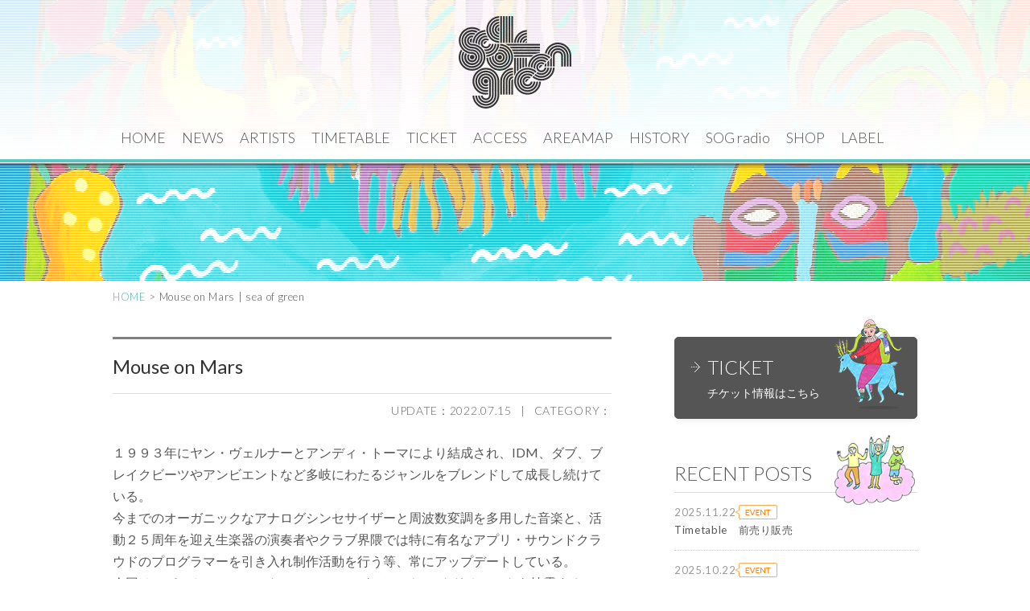

--- FILE ---
content_type: text/html; charset=UTF-8
request_url: https://seaofgreen.jp/artists/mouse-on-mars
body_size: 25728
content:
<!DOCTYPE html>
<html dir="ltr" lang="ja"
	prefix="og: https://ogp.me/ns#" >
<head>

<meta charset="UTF-8">
  <meta name="viewport" content="width=1150">

		<!-- All in One SEO 4.2.3.1 -->
		<title>Mouse on Mars | sea of green</title>
		<meta name="robots" content="max-snippet:-1, max-image-preview:large, max-video-preview:-1" />
		<meta name="google-site-verification" content="NNEi2mGJZ1cbotcdR24jeAUzPJP4GS6hr7rm1vr9zTE" />
		<link rel="canonical" href="https://seaofgreen.jp/artists/mouse-on-mars" />
		<meta name="generator" content="All in One SEO (AIOSEO) 4.2.3.1 " />
		<meta property="og:locale" content="ja_JP" />
		<meta property="og:site_name" content="sea of green" />
		<meta property="og:type" content="article" />
		<meta property="og:title" content="Mouse on Mars | sea of green" />
		<meta property="og:url" content="https://seaofgreen.jp/artists/mouse-on-mars" />
		<meta property="og:image" content="https://seaofgreen.jp/wp-content/uploads/2022/07/thumb_MouseOnMars.jpg" />
		<meta property="og:image:secure_url" content="https://seaofgreen.jp/wp-content/uploads/2022/07/thumb_MouseOnMars.jpg" />
		<meta property="og:image:width" content="184" />
		<meta property="og:image:height" content="184" />
		<meta property="article:published_time" content="2022-07-15T11:01:20+00:00" />
		<meta property="article:modified_time" content="2022-09-20T08:07:45+00:00" />
		<meta property="article:publisher" content="https://www.facebook.com/Seaofgreen.greenpark.rec/" />
		<meta name="twitter:card" content="summary_large_image" />
		<meta name="twitter:site" content="@seaofoffice" />
		<meta name="twitter:title" content="Mouse on Mars | sea of green" />
		<meta name="twitter:creator" content="@seaofoffice" />
		<meta name="twitter:image" content="https://seaofgreen.jp/wp-content/uploads/2022/07/thumb_MouseOnMars.jpg" />
		<meta name="google" content="nositelinkssearchbox" />
		<script type="application/ld+json" class="aioseo-schema">
			{"@context":"https:\/\/schema.org","@graph":[{"@type":"WebSite","@id":"https:\/\/seaofgreen.jp\/#website","url":"https:\/\/seaofgreen.jp\/","name":"sea of green","description":"\u5b50\u4f9b\u304b\u3089\u5927\u4eba\u307e\u3067\u3001\u5bb6\u65cf\u9023\u308c\u3067\u3082\u697d\u3057\u3081\u308b\u7a7a\u9593\u4f5c\u308a\u3092\u63d0\u6848\u3059\u308b\u30df\u30c9\u30eb\u30b5\u30a4\u30ba\u306e\u91ce\u5916\u97f3\u697d\u30d5\u30a7\u30b9\u3002\u30ad\u30e3\u30f3\u30d7\u30a4\u30f3\u3068\u3057\u3066\u3082\u3057\u3063\u304b\u308a\u697d\u3057\u3081\u308b\u3086\u3068\u308a\u306e\u3042\u308b\u30b5\u30a4\u30c8\u304c\u4eba\u6c17\u3002","inLanguage":"ja","publisher":{"@id":"https:\/\/seaofgreen.jp\/#organization"}},{"@type":"Organization","@id":"https:\/\/seaofgreen.jp\/#organization","name":"sea of green","url":"https:\/\/seaofgreen.jp\/","sameAs":["https:\/\/www.facebook.com\/Seaofgreen.greenpark.rec\/","https:\/\/twitter.com\/seaofoffice","https:\/\/www.instagram.com\/sea_of_green_news\/","https:\/\/www.youtube.com\/channel\/UCS5gmwZzCc6VAx45wzRiUsQ","https:\/\/soundcloud.com\/sea-of-green-japan"]},{"@type":"BreadcrumbList","@id":"https:\/\/seaofgreen.jp\/artists\/mouse-on-mars#breadcrumblist","itemListElement":[{"@type":"ListItem","@id":"https:\/\/seaofgreen.jp\/#listItem","position":1,"item":{"@type":"WebPage","@id":"https:\/\/seaofgreen.jp\/","name":"\u30db\u30fc\u30e0","description":"\u5b50\u4f9b\u304b\u3089\u5927\u4eba\u307e\u3067\u3001\u5bb6\u65cf\u9023\u308c\u3067\u3082\u697d\u3057\u3081\u308b\u7a7a\u9593\u4f5c\u308a\u3092\u63d0\u6848\u3059\u308b\u30df\u30c9\u30eb\u30b5\u30a4\u30ba\u306e\u91ce\u5916\u97f3\u697d\u30d5\u30a7\u30b9\u3002\u30ad\u30e3\u30f3\u30d7\u30a4\u30f3\u3068\u3057\u3066\u3082\u3057\u3063\u304b\u308a\u697d\u3057\u3081\u308b\u3086\u3068\u308a\u306e\u3042\u308b\u30b5\u30a4\u30c8\u304c\u4eba\u6c17\u3002","url":"https:\/\/seaofgreen.jp\/"},"nextItem":"https:\/\/seaofgreen.jp\/artists\/#listItem"},{"@type":"ListItem","@id":"https:\/\/seaofgreen.jp\/artists\/#listItem","position":2,"item":{"@type":"WebPage","@id":"https:\/\/seaofgreen.jp\/artists\/","name":"ARTISTS","url":"https:\/\/seaofgreen.jp\/artists\/"},"previousItem":"https:\/\/seaofgreen.jp\/#listItem"}]},{"@type":"Person","@id":"https:\/\/seaofgreen.jp\/author\/tomoe-maeyama#author","url":"https:\/\/seaofgreen.jp\/author\/tomoe-maeyama","name":"TOMOE MAEYAMA","image":{"@type":"ImageObject","@id":"https:\/\/seaofgreen.jp\/artists\/mouse-on-mars#authorImage","url":"https:\/\/secure.gravatar.com\/avatar\/478f49e00866159d3d3d5f10c3e7db3e?s=96&d=mm&r=g","width":96,"height":96,"caption":"TOMOE MAEYAMA"}},{"@type":"WebPage","@id":"https:\/\/seaofgreen.jp\/artists\/mouse-on-mars#webpage","url":"https:\/\/seaofgreen.jp\/artists\/mouse-on-mars","name":"Mouse on Mars | sea of green","inLanguage":"ja","isPartOf":{"@id":"https:\/\/seaofgreen.jp\/#website"},"breadcrumb":{"@id":"https:\/\/seaofgreen.jp\/artists\/mouse-on-mars#breadcrumblist"},"author":"https:\/\/seaofgreen.jp\/author\/tomoe-maeyama#author","creator":"https:\/\/seaofgreen.jp\/author\/tomoe-maeyama#author","datePublished":"2022-07-15T11:01:20+09:00","dateModified":"2022-09-20T08:07:45+09:00"}]}
		</script>
		<script type="text/javascript" >
			window.ga=window.ga||function(){(ga.q=ga.q||[]).push(arguments)};ga.l=+new Date;
			ga('create', "UA-77166347-1", 'auto');
			ga('send', 'pageview');
		</script>
		<script async src="https://www.google-analytics.com/analytics.js"></script>
		<!-- All in One SEO -->

<link rel='dns-prefetch' href='//s.w.org' />
<link rel='dns-prefetch' href='//i0.wp.com' />
<link rel='stylesheet' id='wp-block-library-css'  href='https://seaofgreen.jp/wp-includes/css/dist/block-library/style.min.css?ver=6.0.11' type='text/css' media='all' />
<style id='wp-block-library-inline-css' type='text/css'>
.has-text-align-justify{text-align:justify;}
</style>
<link rel='stylesheet' id='mediaelement-css'  href='https://seaofgreen.jp/wp-includes/js/mediaelement/mediaelementplayer-legacy.min.css?ver=4.2.16' type='text/css' media='all' />
<link rel='stylesheet' id='wp-mediaelement-css'  href='https://seaofgreen.jp/wp-includes/js/mediaelement/wp-mediaelement.min.css?ver=6.0.11' type='text/css' media='all' />
<style id='global-styles-inline-css' type='text/css'>
body{--wp--preset--color--black: #000000;--wp--preset--color--cyan-bluish-gray: #abb8c3;--wp--preset--color--white: #ffffff;--wp--preset--color--pale-pink: #f78da7;--wp--preset--color--vivid-red: #cf2e2e;--wp--preset--color--luminous-vivid-orange: #ff6900;--wp--preset--color--luminous-vivid-amber: #fcb900;--wp--preset--color--light-green-cyan: #7bdcb5;--wp--preset--color--vivid-green-cyan: #00d084;--wp--preset--color--pale-cyan-blue: #8ed1fc;--wp--preset--color--vivid-cyan-blue: #0693e3;--wp--preset--color--vivid-purple: #9b51e0;--wp--preset--gradient--vivid-cyan-blue-to-vivid-purple: linear-gradient(135deg,rgba(6,147,227,1) 0%,rgb(155,81,224) 100%);--wp--preset--gradient--light-green-cyan-to-vivid-green-cyan: linear-gradient(135deg,rgb(122,220,180) 0%,rgb(0,208,130) 100%);--wp--preset--gradient--luminous-vivid-amber-to-luminous-vivid-orange: linear-gradient(135deg,rgba(252,185,0,1) 0%,rgba(255,105,0,1) 100%);--wp--preset--gradient--luminous-vivid-orange-to-vivid-red: linear-gradient(135deg,rgba(255,105,0,1) 0%,rgb(207,46,46) 100%);--wp--preset--gradient--very-light-gray-to-cyan-bluish-gray: linear-gradient(135deg,rgb(238,238,238) 0%,rgb(169,184,195) 100%);--wp--preset--gradient--cool-to-warm-spectrum: linear-gradient(135deg,rgb(74,234,220) 0%,rgb(151,120,209) 20%,rgb(207,42,186) 40%,rgb(238,44,130) 60%,rgb(251,105,98) 80%,rgb(254,248,76) 100%);--wp--preset--gradient--blush-light-purple: linear-gradient(135deg,rgb(255,206,236) 0%,rgb(152,150,240) 100%);--wp--preset--gradient--blush-bordeaux: linear-gradient(135deg,rgb(254,205,165) 0%,rgb(254,45,45) 50%,rgb(107,0,62) 100%);--wp--preset--gradient--luminous-dusk: linear-gradient(135deg,rgb(255,203,112) 0%,rgb(199,81,192) 50%,rgb(65,88,208) 100%);--wp--preset--gradient--pale-ocean: linear-gradient(135deg,rgb(255,245,203) 0%,rgb(182,227,212) 50%,rgb(51,167,181) 100%);--wp--preset--gradient--electric-grass: linear-gradient(135deg,rgb(202,248,128) 0%,rgb(113,206,126) 100%);--wp--preset--gradient--midnight: linear-gradient(135deg,rgb(2,3,129) 0%,rgb(40,116,252) 100%);--wp--preset--duotone--dark-grayscale: url('#wp-duotone-dark-grayscale');--wp--preset--duotone--grayscale: url('#wp-duotone-grayscale');--wp--preset--duotone--purple-yellow: url('#wp-duotone-purple-yellow');--wp--preset--duotone--blue-red: url('#wp-duotone-blue-red');--wp--preset--duotone--midnight: url('#wp-duotone-midnight');--wp--preset--duotone--magenta-yellow: url('#wp-duotone-magenta-yellow');--wp--preset--duotone--purple-green: url('#wp-duotone-purple-green');--wp--preset--duotone--blue-orange: url('#wp-duotone-blue-orange');--wp--preset--font-size--small: 13px;--wp--preset--font-size--medium: 20px;--wp--preset--font-size--large: 36px;--wp--preset--font-size--x-large: 42px;}.has-black-color{color: var(--wp--preset--color--black) !important;}.has-cyan-bluish-gray-color{color: var(--wp--preset--color--cyan-bluish-gray) !important;}.has-white-color{color: var(--wp--preset--color--white) !important;}.has-pale-pink-color{color: var(--wp--preset--color--pale-pink) !important;}.has-vivid-red-color{color: var(--wp--preset--color--vivid-red) !important;}.has-luminous-vivid-orange-color{color: var(--wp--preset--color--luminous-vivid-orange) !important;}.has-luminous-vivid-amber-color{color: var(--wp--preset--color--luminous-vivid-amber) !important;}.has-light-green-cyan-color{color: var(--wp--preset--color--light-green-cyan) !important;}.has-vivid-green-cyan-color{color: var(--wp--preset--color--vivid-green-cyan) !important;}.has-pale-cyan-blue-color{color: var(--wp--preset--color--pale-cyan-blue) !important;}.has-vivid-cyan-blue-color{color: var(--wp--preset--color--vivid-cyan-blue) !important;}.has-vivid-purple-color{color: var(--wp--preset--color--vivid-purple) !important;}.has-black-background-color{background-color: var(--wp--preset--color--black) !important;}.has-cyan-bluish-gray-background-color{background-color: var(--wp--preset--color--cyan-bluish-gray) !important;}.has-white-background-color{background-color: var(--wp--preset--color--white) !important;}.has-pale-pink-background-color{background-color: var(--wp--preset--color--pale-pink) !important;}.has-vivid-red-background-color{background-color: var(--wp--preset--color--vivid-red) !important;}.has-luminous-vivid-orange-background-color{background-color: var(--wp--preset--color--luminous-vivid-orange) !important;}.has-luminous-vivid-amber-background-color{background-color: var(--wp--preset--color--luminous-vivid-amber) !important;}.has-light-green-cyan-background-color{background-color: var(--wp--preset--color--light-green-cyan) !important;}.has-vivid-green-cyan-background-color{background-color: var(--wp--preset--color--vivid-green-cyan) !important;}.has-pale-cyan-blue-background-color{background-color: var(--wp--preset--color--pale-cyan-blue) !important;}.has-vivid-cyan-blue-background-color{background-color: var(--wp--preset--color--vivid-cyan-blue) !important;}.has-vivid-purple-background-color{background-color: var(--wp--preset--color--vivid-purple) !important;}.has-black-border-color{border-color: var(--wp--preset--color--black) !important;}.has-cyan-bluish-gray-border-color{border-color: var(--wp--preset--color--cyan-bluish-gray) !important;}.has-white-border-color{border-color: var(--wp--preset--color--white) !important;}.has-pale-pink-border-color{border-color: var(--wp--preset--color--pale-pink) !important;}.has-vivid-red-border-color{border-color: var(--wp--preset--color--vivid-red) !important;}.has-luminous-vivid-orange-border-color{border-color: var(--wp--preset--color--luminous-vivid-orange) !important;}.has-luminous-vivid-amber-border-color{border-color: var(--wp--preset--color--luminous-vivid-amber) !important;}.has-light-green-cyan-border-color{border-color: var(--wp--preset--color--light-green-cyan) !important;}.has-vivid-green-cyan-border-color{border-color: var(--wp--preset--color--vivid-green-cyan) !important;}.has-pale-cyan-blue-border-color{border-color: var(--wp--preset--color--pale-cyan-blue) !important;}.has-vivid-cyan-blue-border-color{border-color: var(--wp--preset--color--vivid-cyan-blue) !important;}.has-vivid-purple-border-color{border-color: var(--wp--preset--color--vivid-purple) !important;}.has-vivid-cyan-blue-to-vivid-purple-gradient-background{background: var(--wp--preset--gradient--vivid-cyan-blue-to-vivid-purple) !important;}.has-light-green-cyan-to-vivid-green-cyan-gradient-background{background: var(--wp--preset--gradient--light-green-cyan-to-vivid-green-cyan) !important;}.has-luminous-vivid-amber-to-luminous-vivid-orange-gradient-background{background: var(--wp--preset--gradient--luminous-vivid-amber-to-luminous-vivid-orange) !important;}.has-luminous-vivid-orange-to-vivid-red-gradient-background{background: var(--wp--preset--gradient--luminous-vivid-orange-to-vivid-red) !important;}.has-very-light-gray-to-cyan-bluish-gray-gradient-background{background: var(--wp--preset--gradient--very-light-gray-to-cyan-bluish-gray) !important;}.has-cool-to-warm-spectrum-gradient-background{background: var(--wp--preset--gradient--cool-to-warm-spectrum) !important;}.has-blush-light-purple-gradient-background{background: var(--wp--preset--gradient--blush-light-purple) !important;}.has-blush-bordeaux-gradient-background{background: var(--wp--preset--gradient--blush-bordeaux) !important;}.has-luminous-dusk-gradient-background{background: var(--wp--preset--gradient--luminous-dusk) !important;}.has-pale-ocean-gradient-background{background: var(--wp--preset--gradient--pale-ocean) !important;}.has-electric-grass-gradient-background{background: var(--wp--preset--gradient--electric-grass) !important;}.has-midnight-gradient-background{background: var(--wp--preset--gradient--midnight) !important;}.has-small-font-size{font-size: var(--wp--preset--font-size--small) !important;}.has-medium-font-size{font-size: var(--wp--preset--font-size--medium) !important;}.has-large-font-size{font-size: var(--wp--preset--font-size--large) !important;}.has-x-large-font-size{font-size: var(--wp--preset--font-size--x-large) !important;}
</style>
<link rel='stylesheet' id='my-style-css'  href='https://seaofgreen.jp/wp-content/themes/sog2016/style.css?ver=202212121909' type='text/css' media='all' />
<link rel='stylesheet' id='jetpack_css-css'  href='https://seaofgreen.jp/wp-content/plugins/jetpack/css/jetpack.css?ver=11.1.4' type='text/css' media='all' />
<script type='text/javascript' src='https://seaofgreen.jp/wp-includes/js/jquery/jquery.min.js?ver=3.6.0' id='jquery-core-js'></script>
<script type='text/javascript' src='https://seaofgreen.jp/wp-includes/js/jquery/jquery-migrate.min.js?ver=3.3.2' id='jquery-migrate-js'></script>
<link rel="https://api.w.org/" href="https://seaofgreen.jp/wp-json/" /><link rel="alternate" type="application/json+oembed" href="https://seaofgreen.jp/wp-json/oembed/1.0/embed?url=https%3A%2F%2Fseaofgreen.jp%2Fartists%2Fmouse-on-mars" />
<link rel="alternate" type="text/xml+oembed" href="https://seaofgreen.jp/wp-json/oembed/1.0/embed?url=https%3A%2F%2Fseaofgreen.jp%2Fartists%2Fmouse-on-mars&#038;format=xml" />
<style>img#wpstats{display:none}</style>
				<style type="text/css">
				/* If html does not have either class, do not show lazy loaded images. */
				html:not( .jetpack-lazy-images-js-enabled ):not( .js ) .jetpack-lazy-image {
					display: none;
				}
			</style>
			<script>
				document.documentElement.classList.add(
					'jetpack-lazy-images-js-enabled'
				);
			</script>
		<!--[if lt IE 9]>
<script src="https://seaofgreen.jp/wp-content/themes/sog2016/js/html5shiv.js"></script>
<script type="text/javascript">
    document.createElement('main');
</script>
<![endif]-->
</head>

<body class="artists-template-default single single-artists postid-3458">
<!--
<div id="header-date">
  <p>sea of green'19 manahimeko park : 8/24 12:00 open - 8/25 18:00 close</p>
</div>
-->
<div id="bkg">
<div id="bkg2">

<!-- ヘッダー -->
<header id="header">
<h1 class="over"><a href="https://seaofgreen.jp"><img src="https://seaofgreen.jp/wp-content/themes/sog2016/img/logo.png" width="140" height="115" alt="sea of green"></a></h1>
</header>

<!-- グローバルナビ -->
<nav id="global-nav" class="cfx">
<ul><li><a href="https://seaofgreen.jp/">HOME</a></li>
<li><a href="https://seaofgreen.jp/news">NEWS</a></li>
<li><a href="/artists/">ARTISTS</a></li>
<li><a href="https://seaofgreen.jp/timetable">TIMETABLE</a></li>
<li><a href="https://seaofgreen.jp/ticket">TICKET</a></li>
<li><a href="https://seaofgreen.jp/access">ACCESS</a></li>
<li><a href="https://seaofgreen.jp/areamap">AREAMAP</a></li>
<li><a href="https://seaofgreen.jp/./history">HISTORY</a></li>
<li><a href="https://seaofgreen.jp/podcast">SOG radio</a></li>
<li><a href="http://seaofgreen.shop-pro.jp/">SHOP</a></li>
<li><a href="https://seaofgreen.jp/label">LABEL</a></li>
</ul></nav>

<!-- タイトルビジュアル -->
<div id="title">
<h1></h1>
</div>
<!-- /#bkg2 --></div>
<!-- /#bkg --></div>

<!-- ぱんくずナビ -->
<p id="breadcrumb"><a href="https://seaofgreen.jp">HOME</a>&nbsp;&gt;&nbsp;Mouse on Mars | sea of green</p>

<div id="body" class="cfx">

	<!-- MAIN SIDE -->
	<main id="coumn-two">
			
	
	<article class="news post-3458 artists type-artists status-publish hentry artists_cat-46 timetag-forest">
	<h2 class="post-title entry-title"><span></span><a href="https://seaofgreen.jp/artists/mouse-on-mars">Mouse on Mars</a></h2>
	<div class="post-meta updated">UPDATE：2022.07.15&nbsp;&nbsp;&nbsp;|&nbsp;&nbsp;&nbsp;CATEGORY：</div>
	<div class="post-content cfx over">
	<p>１９９３年にヤン・ヴェルナーとアンディ・トーマにより結成され、IDM、ダブ、ブレイクビーツやアンビエントなど多岐にわたるジャンルをブレンドして成長し続けている。<br />
今までのオーガニックなアナログシンセサイザーと周波数変調を多用した音楽と、活動２５周年を迎え生楽器の演奏者やクラブ界隈では特に有名なアプリ・サウンドクラウドのプログラマーを引き入れ制作活動を行う等、常にアップデートしている。<br />
今回は、パーカッショニスト・Dodo Nkishiをメンバーにトリオセットを披露する。</p>
<p class="youtube"><iframe width="560" height="315" src="https://www.youtube.com/embed/LCY789GkIgk?loop=1&#038;playlist=LCY789GkIgk" frameborder="0" allow="accelerometer; autoplay; encrypted-media; gyroscope; picture-in-picture" allowfullscreen></iframe></p>
	<span class="vcard author"><span class="fn">TOMOE MAEYAMA</span></span>
	</div>
	
  	</article>
	
	
	<div id="post-link" class="cfx">
	<p id="post-link-prev"></p>
	<p id="post-link-next"></p>
	</div>
	</main>

	<!-- SIDE -->
	<aside class="side">
	
	
<!-- SIDE BANNER -->
<section class="side-banner">
<ul class="cfx">
<li id="side-ticket" class="large"><a href="https://seaofgreen.jp/ticket/">
<h2>TICKET</h2>
  <p>チケット情報はこちら</p>
<span><img src="https://seaofgreen.jp/wp-content/themes/sog2016/img/side/ill_ticket.png" width="87" height="105" alt="TICKET"></span>
</a></li>
<!--
<li class="large"><a href="https://seaofgreen.jp/guide/">
<h2>GUIDELINE</h2>
<p>チケット購入前に必ずご覧下さい</p>
</a></li>
-->
<!--
<li class="small"><a href="https://seaofgreen.jp/wp-content/uploads/2019/07/musiyokenituite.pdf" target="_blank">
<h2>会場内での虫よけ対策(PDF)</h2>
</a></li>
<li class="small"><a href="https://seaofgreen.jp/news-event/kidspace2019.html">
<h2>託児所、KIDSエリアについて</h2>
</a></li>
<li class="small"><a href="https://seaofgreen.jp/news-event/worskshop2019.html">
<h2>ワークショップ詳細＆参加方法</h2>
</a></li>
-->
</ul>
</section>

<!-- SIDE NEWS -->
<section id="side-news">
<div id="side-news-title">
<h2>RECENT POSTS</h2>
<span><img src="https://seaofgreen.jp/wp-content/themes/sog2016/img/top/ill_news.png" width="100" alt="最新NEWS、5件を表示"></span>
</div>
<ul>

<li class="news-event">2025.11.22<a href="https://seaofgreen.jp/news-event/timetable%e3%80%80%e5%89%8d%e5%a3%b2%e3%82%8a%e8%b2%a9%e5%a3%b2.html"><strong>Timetable　前売り販売</strong></a></li>
<li class="news-event">2025.10.22<a href="https://seaofgreen.jp/news-event/%e4%ba%ac%e9%83%bdclub-metro%e3%81%a7-sea-of-green-lite%e9%96%8b%e5%82%ac.html"><strong>京都CLUB Metroで sea of green lite開催</strong></a></li>
<li class="news-event">2024.11.18<a href="https://seaofgreen.jp/news-event/4105.html"><strong>11.21 WEEKDAY ORDERS@bar Inc</strong></a></li>
<li class="news-event">2024.06.29<a href="https://seaofgreen.jp/news-event/sea-of-green-lite-feat-ore-time-table.html"><strong>sea of green lite Feat.ORE  TIME TABLE</strong></a></li>
<li class="news-event">2024.06.10<a href="https://seaofgreen.jp/news-event/sea-of-green-lite-feat-open-reel-ensamble-%e9%96%8b%e5%82%ac.html"><strong>sea of green lite Feat.Open Reel Ensemble 開催</strong></a></li>
</ul>
<p class="cfx"><a href="https://seaofgreen.jp/news/" class="arrow-right-green">一覧を見る</a></p>
</section>

<!-- SIDE BANNER -->
<section class="side-ad">
  <ul class="cfx over">
<!--    <li><a href="http://www.norina.jp/" target="_blank"><img src="https://seaofgreen.jp/wp-content/themes/sog2016/img/side/sidebnr_norina.png" alt="相乗りアプリ nori-na（ノリーナ）"></a></li>-->
    <li><a href="http://opaltimes.uchidayukki.com/" target="_blank"><img src="https://seaofgreen.jp/wp-content/themes/sog2016/img/side/sidebnr_opal.png" alt="opaltimes"></a></li>
  </ul>
</section>

	<!-- /.side --></aside>
	<!-- /#body --></div>
	


<footer id="footer">
  <div class="footer_sponsor cfx">
   
<!--
    <ul class="list_sponsor_center over">
      <li>SUPPORTED BY</li>
      <li><a href="https://daikyo-corp.com/daikyo" target="_blank"><img src="https://seaofgreen.jp/wp-content/themes/sog2016/img/sponsor/sizento.png" width="107" alt="Camping Car Shop SiZENTO"></a></li>
      <li><a href="http://jikan.tv/" target="_blank"><img src="https://seaofgreen.jp/wp-content/themes/sog2016/img/sponsor/jikan.png" width="55" alt="ジカン"></a></li>
      <li><a href="http://jikan.tv/" target="_blank"><img src="https://seaofgreen.jp/wp-content/themes/sog2016/img/sponsor/jikan-gallery.png" width="29" alt="ジカン ギャラリー"></a></li>
    </ul>
-->
    
    <p class="pagetop"><a href="#header-date" class="js-over"><img src="https://seaofgreen.jp/wp-content/themes/sog2016/img/pagetop_off.png" width="120" height="57" alt="ページの先頭へ"></a></p>
  </div>
  <div id="footer_body">
    <ul id="footer_sns" class="cfx over">
      <li><a href="https://twitter.com/seaofoffice" target="_blank"><img src="https://seaofgreen.jp/wp-content/themes/sog2016/img/icon_twitter.png" width="32" height="32" alt="Twitter"></a></li>
      <li><a href="https://www.facebook.com/Seaofgreen.greenpark.rec" target="_blank"><img src="https://seaofgreen.jp/wp-content/themes/sog2016/img/icon_fb.png" width="32" height="32" alt="Facebook"></a></li>
    </ul>
    <p id="footer-nav"><a href="https://seaofgreen.jp/contact/">CONTACT</a>  |  <a href="http://seaofgreen.shop-pro.jp/" target="_blank">SHOP</a>  |  <a href="https://seaofgreen.jp/label/">sea of green RECORDS</a></p>
    <p id="footer-copyright">Copyright&copy; 2016 sea of green. All rights reserved.</p>
  </div>
</footer>


<script type='text/javascript' src='https://seaofgreen.jp/wp-content/plugins/jetpack/_inc/build/photon/photon.min.js?ver=20191001' id='jetpack-photon-js'></script>
<script type='text/javascript' src='https://seaofgreen.jp/wp-content/themes/sog2016/js/jquery-ui.min.js?ver=false' id='jquery-ui-js'></script>
<script type='text/javascript' src='https://seaofgreen.jp/wp-content/themes/sog2016/js/TweenMax.min.js?ver=false' id='tweenmax-js'></script>
<script type='text/javascript' src='https://seaofgreen.jp/wp-content/themes/sog2016/js/custom-script.js?ver=6.0.11' id='my-jquery-js'></script>
<script type='text/javascript' src='https://seaofgreen.jp/wp-content/plugins/jetpack/jetpack_vendor/automattic/jetpack-lazy-images/dist/intersection-observer.js?minify=false&#038;ver=83ec8aa758f883d6da14' id='jetpack-lazy-images-polyfill-intersectionobserver-js'></script>
<script type='text/javascript' id='jetpack-lazy-images-js-extra'>
/* <![CDATA[ */
var jetpackLazyImagesL10n = {"loading_warning":"\u753b\u50cf\u306f\u307e\u3060\u8aad\u307f\u8fbc\u307f\u4e2d\u3067\u3059\u3002 \u5370\u5237\u3092\u30ad\u30e3\u30f3\u30bb\u30eb\u3057\u3066\u3082\u3046\u4e00\u5ea6\u304a\u8a66\u3057\u304f\u3060\u3055\u3044\u3002"};
/* ]]> */
</script>
<script type='text/javascript' src='https://seaofgreen.jp/wp-content/plugins/jetpack/jetpack_vendor/automattic/jetpack-lazy-images/dist/lazy-images.js?minify=false&#038;ver=54eb31dc971b63b49278' id='jetpack-lazy-images-js'></script>
<script src='https://stats.wp.com/e-202605.js' defer></script>
<script>
	_stq = window._stq || [];
	_stq.push([ 'view', {v:'ext',j:'1:11.1.4',blog:'135170856',post:'3458',tz:'9',srv:'seaofgreen.jp'} ]);
	_stq.push([ 'clickTrackerInit', '135170856', '3458' ]);
</script>


<!-- Twitter universal website tag code -->
<script>
!function(e,t,n,s,u,a){e.twq||(s=e.twq=function(){s.exe?s.exe.apply(s,arguments):s.queue.push(arguments);
},s.version='1.1',s.queue=[],u=t.createElement(n),u.async=!0,u.src='//static.ads-twitter.com/uwt.js',
a=t.getElementsByTagName(n)[0],a.parentNode.insertBefore(u,a))}(window,document,'script');
// Insert Twitter Pixel ID and Standard Event data below
twq('init','nviux');
twq('track','PageView');
</script>
<!-- End Twitter universal website tag code -->
</body>
</html>

--- FILE ---
content_type: text/css
request_url: https://seaofgreen.jp/wp-content/themes/sog2016/style.css?ver=202212121909
body_size: 47354
content:
/*
	Theme Name: Sea of green 2016
	Theme URI: https://seaofgreen.jp/
	Description: 野外音楽フェス「sea of green 2016」のオリジナルテーマ
	Author: bearama design
	Author URI: https://www.bearama.com
	Version: 1.0
	Template:
*/

/* Google Font -Lato- */
@import url(https://fonts.googleapis.com/css?family=Lato:400,700,300);

/***************************************************************
 *
 * Yahoo! YUI 3 CSS Reset – Minified
 * ブラウザのデフォルトCSSをリセットします
 *
***************************************************************/
html,body,div,span,applet,object,iframe,h1,h2,h3,h4,h5,h6,p,blockquote,pre,a,abbr,acronym,address,big,cite,code,del,dfn,em,img,ins,kbd,q,s,samp,small,strike,strong,sub,sup,tt,var,b,u,i,center,dl,dt,dd,ol,ul,li,fieldset,form,label,legend,table,caption,tbody,tfoot,thead,tr,th,td,article,aside,canvas,details,embed,figure,figcaption,footer,header,hgroup,menu,nav,output,ruby,section,summary,time,mark,audio,video{border:0;font-size:100%;font:inherit;vertical-align:baseline;margin:0;padding:0}article,aside,details,figcaption,figure,footer,header,hgroup,menu,nav,section{display:block}body{line-height:1}ol,ul{list-style:none}blockquote,q{quotes:none}blockquote:before,blockquote:after,q:before,q:after{content:none}table{border-collapse:collapse;border-spacing:0}


/***************************************************************
 *
 * ここから
 *
***************************************************************/

/* general
-------------------------------------------------------------- */
html {
	min-height: 100%;
	position: relative;
}
body {
	width: 100%;
	margin-bottom: 240px;
	color: #555;
	background-color:#fff;
  font: 14px/1.5 "游ゴシック", YuGothic, "ヒラギノ角ゴ ProN W3", "Hiragino Kaku Gothic ProN", "メイリオ", Meiryo, "Lato", sans-serif;
}
img {
	vertical-align: bottom;
}
#bkg {
	width: 100%;
	background: url(img/bkg.jpg) no-repeat fixed;
	background-size: 100% auto;
}
#bkg2 {
	width: 100%;
	background: url(img/bkg_line.png) fixed;
}
a:link {
	color: #56b9b5;
	-webkit-transition: all 0.5s ease;
	-moz-transition: all 0.5s ease;
	-o-transition: all 0.5s ease;
	-ms-transition: all 0.5s ease;
	transition: all 0.5s ease;
}
a:visited {
	color:#56b9b5;
}
a:hover {
	color:#66dcd7;
}

/* clearfix */
.cfx:before,
.cfx:after {
    content: " ";
    display: table;
}
.cfx:after { clear: both; } 
.cfx { *zoom: 1; }

/* Image mouseover effects */
.over a img {
	filter: alpha(opacity=100);
	-moz-opacity: 1.00;
	opacity: 1.00;
	-webkit-transition: all 0.5s ease;
	-moz-transition: all 0.5s ease;
	-o-transition: all 0.5s ease;
	-ms-transition: all 0.5s ease;
	transition: all 0.5s ease;
}
.over a:hover img {
	filter: alpha(opacity=75);
	-moz-opacity: 0.75;
	opacity: 0.75;
}

/* Button(Arrow) */
a.arrow-right-green {
	display: block;
	line-height: 26px;
	padding: 0 28px 0 12px;
	min-width: 5em;
	color: #56b9b5;
	border-radius: 5px;
	text-decoration: none;
	-webkit-transition: all 0.5s ease;
	-moz-transition: all 0.5s ease;
	-o-transition: all 0.5s ease;
	-ms-transition: all 0.5s ease;
	transition: all 0.5s ease;
	background: url(img/arrow_green.png) no-repeat;
	background-position: right 12px top 7px;
}
a.arrow-right-green:hover {
	color: #fff;
	text-decoration: none;
	background: #5dc7c3 url(img/arrow_white.png) no-repeat;
	background-position: right 12px top 7px;
}

/* Text justify */
.justify { 
	text-align: justify !important;
	text-justify: inter-ideograph !important;
}


/* icon font
-------------------------------------------------------------- */
@font-face {
  font-family: 'icomoon';
  src:  url('fonts/icomoon.eot?4q3kgp');
  src:  url('fonts/icomoon.eot?4q3kgp#iefix') format('embedded-opentype'),
    url('fonts/icomoon.ttf?4q3kgp') format('truetype'),
    url('fonts/icomoon.woff?4q3kgp') format('woff'),
    url('fonts/icomoon.svg?4q3kgp#icomoon') format('svg');
  font-weight: normal;
  font-style: normal;
}

[class^="icon-"], [class*=" icon-"] {
  /* use !important to prevent issues with browser extensions that change fonts */
  font-family: 'icomoon' !important;
  speak: none;
  font-style: normal;
  font-weight: normal;
  font-variant: normal;
  text-transform: none;
  line-height: 1;

  /* Better Font Rendering =========== */
  -webkit-font-smoothing: antialiased;
  -moz-osx-font-smoothing: grayscale;
}

.icon-controller-fast-forward:before {
  content: "\e906";
}
.icon-controller-jump-to-start:before {
  content: "\e907";
}
.icon-controller-next:before {
  content: "\e908";
}
.icon-controller-paus:before {
  content: "\e909";
}
.icon-controller-play:before {
  content: "\e900";
}
.icon-info-with-circle:before {
  content: "\e901";
}
.icon-soundcloud:before {
  content: "\e902";
}
.icon-facebook-with-circle:before {
  content: "\e903";
}
.icon-twitter-with-circle:before {
  content: "\e904";
}
.icon-youtube:before {
  content: "\e905";
}
.icon-cross:before {
  content: "\e117";
}


/* header
-------------------------------------------------------------- */
/* 2019.8 追記ここから */
#header-date {
  background: #5dc7c3;
  width:100%;
  height: 40px;
}

#header-date p {
  font-family: 'Lato', sans-serif;
  font-weight: 700;
  font-size: 15px;
  letter-spacing: 0.1em;
  line-height: 37px;
  text-align: center;
  border-bottom: 1px dotted #fff;
  color: #fff;
}
/* 2019.8 追記ここまで */

#header {
	width:100%;
	padding-top: 20px;
	height: 125px;
	text-align: center;
	background: url(img/header_bkg.png) repeat-x;
}
#header p {
	display: none;
}
#header h1 {
	margin: 0 auto;
	text-align: center;
}
/*
#header h1 {
  margin: 0 auto;
  width: 860px;
  height: 115px;
  background: url(img/header-date.png) no-repeat center center; 
  text-align: center;
}
*/


/* global navi
-------------------------------------------------------------- */

#global-nav {
	width:100%;
	height: 70px;
	background: url(img/nav_bkg.png) repeat-x;
}
#global-nav ul {
	margin: 0 auto;
	width: 1000px;
}
#global-nav a {
	display: block;
	position: relative;
	float: left;
	font-family: 'Lato', sans-serif;
	font-weight: 300;
	font-size: 18px;
	line-height: 53px;
	padding: 0 10px;
}
#global-nav a:link ,
#global-nav a:visited {
	color: #555;
	text-decoration: none;
}
#global-nav a:hover {
	color: #5dc7c3;
	text-decoration: none;
}

#global-nav a span {
	display: block;
	position: absolute;
	bottom: 0;
	left: 50%;
	margin-left: -14px;
	width: 27px;
	height: 14px;
	overflow: hidden;
}
#global-nav a span img {
	position: absolute;
	top: 15px;
}

/* 上部固定用クラス */
.fixed {
	position: fixed !important;
	top: -100px;
	z-index: 1000;
	background: url(img/nav_bkg2.png) repeat-x !important;
}
.fixed a {
	color: #ccc !important;
}
.fixed a:hover {
	color: #5dc7c3 !important;
}

@media screen and (max-width: 1024px) {
	#global-nav a {
		font-size: 17px;
	}
}


/* main content
-------------------------------------------------------------- */
#title {
	margin: 0 auto;
	width: 990px;
	height: 135px;
}
#title h1 {
	padding-top: 40px;
	font-family: 'Lato', sans-serif;
	font-size: 36px;
	line-height: 1.4;
	color: #333;
}
#body,
#toppage {
	display: block;
	margin: 0 auto;
	width: 1000px;
	padding: 40px 0;
	/* background: #fff; */
}
main#coumn-one {
	width: 1000px;
}
main#coumn-two {
	float: left;
	width: 620px;
}


/* bread navi
-------------------------------------------------------------- */
#breadcrumb {
	margin: 10px auto 0;
	width: 1000px;
	font-family: 'Lato', sans-serif;
	font-weight: 300;
	font-size: 13px;
	letter-spacing: 0.05em;
}
#breadcrumb a:link,
#breadcrumb a:visited {
	text-decoration: none;	
}

/* toppage
-------------------------------------------------------------- */
#top-slide {
	width: 100%;
	padding: 20px 0 30px;
	height: 314px;
	position: relative;
	overflow: hidden;
}

#top-news {
	float: left;
	width: 620px;
}
#top-news-title {
	position: relative;
	border-bottom: 1px solid #ddd;
	padding: 15px 0 10px 108px;
}
#top-news-title h2 {
	font-family: 'Lato', sans-serif;
	font-size: 24px;
	color: #333;
}
#top-news-title .arrow-right-green {
	position: absolute;
	top: 22px;
	right: 0;
}
#top-news-title span {
	position: absolute;
	top: -23px;
	left: -22px;
}
#top-news ul {
	padding: 40px 0 0 10px;
}
#top-news ul li {
	font-size: 14px;
	padding-bottom: 10px;
}
#top-news ul li a:link,
#top-news ul li a:visited {
	color:#555;
	text-decoration: none;
}
#top-news ul li a:hover {
	text-decoration: none;
}
#top-news li span {
	display: block;
	float: left;
	width: 7em;
	letter-spacing: 0.05em;
}
#top-news li a {
	display: block;
	padding-left: 11em;
	-webkit-transition: all 0.5s ease;
	-moz-transition: all 0.5s ease;
	-o-transition: all 0.5s ease;
	-ms-transition: all 0.5s ease;
	transition: all 0.5s ease;
}
#top-news li.news-event a {
	background: url(img/top/icon_event.png) 6.8em 0 no-repeat;
}
#top-news li.news-shop a {
	background: url(img/top/icon_shop.png) 6.8em 0 no-repeat;
}
#top-news li.news-label a {
	background: url(img/top/icon_label.png) 6.8em 0 no-repeat;
}
#top-news li.news-others a {
	background: url(img/top/icon_others.png) 6.8em 0 no-repeat;
}

#top-news li.news-event a:hover {
	color:#ff8a0b;
	background: url(img/top/icon_event_on.png) 6.8em 0 no-repeat;
}
#top-news li.news-shop a:hover {
	color:#4ab7e9;
	background: url(img/top/icon_shop_on.png) 6.8em 0 no-repeat;
}
#top-news li.news-label a:hover {
	color:#93b50b;
	background: url(img/top/icon_label_on.png) 6.8em 0 no-repeat;
}
#top-news li.news-others a:hover {
	color:#fb88c1;
	background: url(img/top/icon_others_on.png) 6.8em 0 no-repeat;
}

#top-index {
	margin-top: 50px;
	margin-right: -20px;
	width: 1020px;
}
#top-index li a div,
#top-index li a h2,
#top-index li a p {
	-webkit-transition: all 0.5s ease;
	-moz-transition: all 0.5s ease;
	-o-transition: all 0.5s ease;
	-ms-transition: all 0.5s ease;
	transition: all 0.5s ease;
}
#top-index li a {
	display: block;
	position: relative;
	float: left;
	margin-right: 20px;
	padding: 4px;
	border-radius: 5px;
	border: 1px solid #ddd;
	background: #fff;
	text-decoration: none;
}
#top-index li a div {
	background: #f7f7f7;
	border-radius: 5px;
	padding: 20px 10px;
	width: 154px;
	height: 130px;
	text-align: center;
}
#top-index li a:hover {
	border: 1px solid #aee3e1;
	background: #aee3e1;
}
#top-index li a:hover div {
	background: #6fc3c0;
}
#top-index li a h2 {
	font-family: 'Lato', sans-serif;
	font-weight: 300;
	font-size: 24px;
	line-height: 1.4;
	color: #56b9b5;
}
#top-index li a#top-index-timetable h2 {
	padding-top: 95px;
}
#top-index li a#top-index-areamap h2 {
	padding-top: 75px;
}
#top-index li a:hover h2 {
	color: #fff;
}
#top-index li a p {
	padding-top: 3px;
	color: #555;
}
#top-index li a:hover p {
	color: #fff;
}
#top-index li a span {
	display: block;
	position: absolute;
}
#top-index li a#top-index-artists span {
	bottom: -12px;
	left: 29px;
}
#top-index li a#top-index-timetable span {
	top: -15px;
	left: 57px;
}
#top-index li a#top-index-access span {
	bottom: 19px;
	left: 30px;
}
#top-index li a#top-index-areamap span {
	top: -26px;
	left: 32px;
}
#top-index li a#top-index-history span {
	bottom: -12px;
	left: 63px;
}

/* side
-------------------------------------------------------------- */
.side {
	float: right;
	width: 302px;
}
.side-banner li a {
	display: block;
	position: relative;
	color: #555;
	border: 1px solid #ddd;
	background: #fff;
	text-decoration: none;
	width: 260px;
	margin-bottom: 10px;
}
.side-banner li a:hover {
	color: #fff;
	border: 1px solid #5dc7c3;
	background: #5dc7c3;
	text-decoration: none;
}
.side-banner li.large a {
	padding: 20px;
	height: 60px;
	border-radius: 5px;
	box-shadow:rgba(0, 0, 0, 0.1) 0 5px 8px -4px;
	-webkit-box-shadow:rgba(0, 0, 0, 0.1) 0 5px 8px -4px;
	-moz-box-shadow:rgba(0, 0, 0, 0.1) 0 5px 8px -4px;
}
.side-banner li.small a {
	border-radius: 4px;
	padding: 12px 20px;
  box-shadow:rgba(0, 0, 0, 0.1) 0 5px 8px -4px;
  -webkit-box-shadow:rgba(0, 0, 0, 0.1) 0 5px 8px -4px;
  -moz-box-shadow:rgba(0, 0, 0, 0.1) 0 5px 8px -4px;
}
.side-banner li a h2 {
	padding: 0 0 0 20px;
	font-size: 18px;
	color: #56b9b5;
	background: url(img/arrow_green.png) left center no-repeat;
}
.side-banner li a:hover h2 {
	color: #fff;
	background: url(img/arrow_white.png) left center no-repeat;
}
.side-banner li.large h2 {
	font-family: 'Lato', sans-serif;
	font-weight: 300;
	font-size: 24px;
	line-height: 1.4;
}
.side-banner li.small a h2 {
  font-size: 16px;
}
.side-banner li p {
	padding: 5px 0 0 20px;
}

/* チケットバナー */
.side-banner li#side-ticket a {
	color: #fff;
	border: 1px solid #555;
	background: #555 url(img/side/ill_ticket_bkg.png) 228px 85px no-repeat;
}
.side-banner li#side-ticket a:hover {
	color: #fff;
	border: 1px solid #56b9b5;
	background: #56b9b5 url(img/side/ill_ticket_bkg_on.png) 228px 85px no-repeat;
}
.side-banner li#side-ticket a h2 {
	color: #fff;
	background: url(img/arrow_white.png) left center no-repeat;
}
.side-banner li#side-ticket a span {
	position: absolute;
	top: -23px;
	right: 15px;
}

/* ガイドラインバナー */
.side-banner li#side-guide a {
	color: #fff;
	border: 1px solid #56b9b5;
	background: #56b9b5;
}
.side-banner li#side-guide a:hover {
	color: #fff;
	border: 1px solid #63d4d0;
	background: #63d4d0;
}
.side-banner li#side-guide a h2 {
	color: #fff;
	background: url(img/arrow_white.png) left center no-repeat;
}

.side-title {
	font-family: 'Lato', sans-serif;
	font-size: 22px;
	line-height: 1.5;
	color: #1c6cb8;
	border-bottom: 1px solid #5591ca;
}

#side-news {
	margin-top: 40px;
}
#side-news-title {
	position: relative;
}
#side-news-title h2 {
	font-family: 'Lato', sans-serif;
	font-weight: 300;
	font-size: 24px;
	padding-bottom: 5px;
	border-bottom: 1px solid #ddd;
}
#side-news-title span {
	position: absolute;
	top: -30px;
	right: 3px;
}
#side-news ul li {
	font-size: 14px;
	color: #999;
	padding: 15px 0;
	border-bottom: 1px dotted #ccc;
	-webkit-transition: all 0.5s ease;
	-moz-transition: all 0.5s ease;
	-o-transition: all 0.5s ease;
	-ms-transition: all 0.5s ease;
	transition: all 0.5s ease;
}
#side-news ul li a:link,
#side-news ul li a:visited {
	color:#555;
	text-decoration: none;
}
#side-news ul li a:hover {
	color:#56b9b5;
	text-decoration: none;
}
#side-news li:not(strong) {
	font-size: 13px;
	font-family: 'Lato', sans-serif;
	letter-spacing: 0.05em;
}
#side-news a strong {
	display: block;
	margin-top: 3px;
	font-weight: normal;
}
#side-news li.news-event {
	background: url(img/side/icon_event.png) 5.8em 15px no-repeat;
}
#side-news li.news-shop {
	background: url(img/side/icon_shop.png) 5.8em 15px no-repeat;
}
#side-news li.news-label {
	background: url(img/side/icon_label.png) 5.8em 15px no-repeat;
}
#side-news li.news-others {
	background: url(img/side/icon_others.png) 5.8em 15px no-repeat;
}

#side-news li.news-event:hover {
	background: url(img/side/icon_event_on.png) 5.8em 15px no-repeat;
}
#side-news li.news-shop:hover {
	background: url(img/side/icon_shop_on.png) 5.8em 15px no-repeat;
}
#side-news li.news-label:hover {
	background: url(img/side/icon_label_on.png) 5.8em 15px no-repeat;
}
#side-news li.news-others:hover {
	background: url(img/side/icon_others_on.png) 5.8em 15px no-repeat;
}
#side-news li.news-event a:hover strong {
	color:#ff8a0b;
}
#side-news li.news-shop a:hover strong {
	color:#4ab7e9;
}
#side-news li.news-label a:hover strong {
	color:#93b50b;
}
#side-news li.news-others a:hover strong {
	color:#fb88c1;
}
#side-news .arrow-right-green {
	margin-top: 15px;
	float: right;
}

.widget {
	margin-bottom:30px;
	padding-bottom:30px;
}
.widget li {
	font-size:0.8em;
	line-height:1.4;
	margin-bottom:10px;
}
h3.widget-title {
	font-family: 'Lato', sans-serif;
	font-size: 22px;
	line-height: 1.5;
	color: #1c6cb8;
	border-bottom: 1px solid #5591ca;
}

/* 広告エリア */
.side-ad {
  margin: 40px -12px 0 0;
}
.side-ad li {
  float: left;
  width: 145px;
  margin-right: 12px;
  margin-bottom: 12px;
}
.side-ad li a {
  display: block;
  text-align: center;
  padding: 0;
/*
  padding: 10px 0;
  border: 1px solid #ddd;
*/
  background: #fff;
  text-decoration: none;
  border-radius: 5px;
  box-shadow:rgba(0, 0, 0, 0.1) 0 3px 6px -2px;
}
.side-ad li a:hover {
  opacity: 0.7;
/*
  padding: 8px 0;
  border: 3px solid #5dc7c3;
*/
}



/* 投稿
-------------------------------------------------------------- */
article.news {
	margin-bottom: 50px;
}
.post-title {
	font-size: 24px;
	line-height: 1.4;
	color: #333;
	padding: 0.7em 0;
	border-top: 3px solid #808080;
	border-bottom: 1px solid #ddd;
	margin-bottom:10px;
	position: relative;
}
[class*="category-news"] .post-title {
	padding-left: 85px;
}
[class*="category-news"] .post-title span {
	display: block;
	position: absolute;
	top: -20px;
	left: 3px;
	width: 73px;
	height: 72px;
}
.category-news-event .post-title span {
	background: url(img/news/icon_event.png) no-repeat;
}
.category-news-shop .post-title span {
	background: url(img/news/icon_shop.png) no-repeat;
}
.category-news-label .post-title span {
	background: url(img/news/icon_label.png) no-repeat;
}
.category-news-others .post-title span {
	background: url(img/news/icon_others.png) no-repeat;
}

.post-title a {
	color: #333;
	text-decoration: none;
}
.post-title a:hover {
	color: #56b9b5;
	text-decoration: none;
}
.post-meta {
	font-family: 'Lato', sans-serif;
	font-weight: 300;
	text-align: right;
	letter-spacing: 0.05em;
	color: #666;
	margin-bottom: 2em;
}
.post-content {
	margin-top: 1em;
	font-size: 16px;
	line-height:1.7;
}
.post-content h3 {
	margin: 1em 0 0;
	padding: 0.5em 1em 0.4em;
	font-size: 20px;
	border-radius: 4px;
	color: #fff;
	background: #86d5d2;
}
.post-content h4 {
	font-size: 18px;
	color: #56b9b5;
}
.post-content h4.ico {
	padding: 0.4em 0 0.4em 23px;
	margin: 0 3px 10px;
	border-top: 1px dotted #56b9b5;
	border-bottom: 1px dotted #56b9b5;
	background: url(img/ico_list.png) 0 0.8em no-repeat;
}
.post-content h3.ill01,
.post-content h3.ill-car,
.post-content h3.ill-bus {
	position: relative;
	margin-bottom: 1.5em;
}
.post-content h3.ill01 {
	padding-left: 70px;
}
.post-content h3.ill-car,
.post-content h3.ill-bus {
	padding-left: 95px;
}
.post-content h3.ill01 span,
.post-content h3.ill-car span,
.post-content h3.ill-bus span {
	position: absolute;
	display: block;
}
.post-content h3.ill01 span {
	top: -9px;
	left: 15px;
	width: 49px;
	height: 77px;
	background: url(img/ill_h3.png) no-repeat;
}
.post-content h3.ill-car span {
	top: 3px;
	left: 16px;
	width: 70px;
	height: 41px;
	background: url(img/ill_h3-car.png) no-repeat;
}
.post-content h3.ill-bus span {
	top: 7px;
	left: 14px;
	width: 68px;
	height: 38px;
	background: url(img/ill_h3-bus.png) no-repeat;
}
.post-content .list01 {
	margin-top: 1em;
	padding-bottom: 1em;
}
.post-content .list01 li {
	padding-left: 25px;
	padding-bottom: 1em;
	background: url(img/ico_list.png) 0 0.3em no-repeat;
}
.post-content .list01.narrow li {
	padding-bottom: 0.5em;
}
.post-content ol {
	margin-top: 1em;
	padding-bottom: 1em;
	padding-left: 25px;
	list-style-type: decimal;
}

.post-content p {
	margin-bottom: 1em;
}
.post-content img.alignleft {
	float: left;
	margin: 6px 20px 20px 0;
}
.post-content img.alignright {
	float: right;
	margin: 6px 0 20px 20px;
}
.post-content .author,
.post-content .vcard,
.post-content .fn {
	display: none;
}
.dispnone {
	display: none !important;
}

.marker {
    background: linear-gradient(transparent 60%, #fff54e 0%);
}

.post-content img {
  max-width: 620px;
  height: auto;
}
article[class*="category-dj"] .post-content img,
article[class*="category-live"] .post-content img {
	width: 300px;
	height: auto;
  float: left;
  margin: 6px 20px 20px 0;
}

.category-history .post-content strong {
	font-size: 18px;
	font-weight: normal;
	color: #56b9b5;
}
.category-history .post-content span {
	font-size: 18px;
}

/* Google map */
.post-content .gmap {
	margin: 0;
	padding: 0 0 20px;
}
.post-content .gmap iframe {
	border: 1px solid #ddd;
	padding: 4px;
}

/* SNSアイコン */
div.sharedaddy h3.sd-title { /* タイトル：「共有：」非表示 */
	display: none !important;
}
div.sharedaddy h3.sd-title:before {
	display: none !important;
}
#content div.sharedaddy, #main div.sharedaddy, div.sharedaddy {
	padding: 1em 0;
}


/* NEWS記事のYOU TUBE */
.news .post-content iframe {
	width: 620px;
	height: 349px;
}

/* ページ送り */
#post-link {
}
#post-link-prev a {
	float: left;
}
#post-link-next a {
	float: right;
}
#post-link-prev a,
#post-link-next a {
	display: block;
	color: #fff;
	width: 5em;
	text-align: center;
	font-size: 14px;
	text-decoration: none;
	padding: 0.6em 1.5em 0.4em;
	border-radius: 4px;
	border: 1px solid #555;
	background: #555;
	cursor: pointer;
	-webkit-transition: all 0.3s ease;
	-moz-transition: all 0.3s ease;
	-o-transition: all 0.3s ease;
	-ms-transition: all 0.3s ease;
	transition: all 0.3s ease;
	box-shadow:rgba(0, 0, 0, 0.1) 0 5px 8px -4px;
	-webkit-box-shadow:rgba(0, 0, 0, 0.1) 0 5px 8px -4px;
	-moz-box-shadow:rgba(0, 0, 0, 0.1) 0 5px 8px -4px;
}
#post-link-prev a:hover,
#post-link-next a:hover {
	color: #fff;
	border: 1px solid #56b9b5;
	background: #56b9b5;
	text-decoration: none;
	box-shadow:rgba(0, 0, 0, 0.2) 0 5px 8px -3px;
	-webkit-box-shadow:rgba(0, 0, 0, 0.2) 0 5px 8px -3px;
	-moz-box-shadow:rgba(0, 0, 0, 0.2) 0 5px 8px -3px;
}


#comment-container {
	padding-top:80px;
}
#comment-container p {
	margin-bottom:1em;
}

.archive-box {
	padding-bottom:100px;
}


/* guideline
-------------------------------------------------------------- */
#guide-en {
	display: none;
	font-family: 'Lato', sans-serif;
}
.guide-btn +h3 {
	margin-top: -0.3em;
}
.guide-btn a.arrow-right-green {
	float: right;
	text-align: center;
}


/* podcast
-------------------------------------------------------------- */
.podcast-bkg {
  position: absolute;
  z-index: -1;
  top: 0;
  left: 0;
  width: 100%;
  height: 100%;
  background: url(img/podcast/podcast_bkg.jpg) center 350px no-repeat;
}
#podcast-index ul.cfx {
  margin-top: 35px;
  margin-left: 30px;
}
#podcast-index ul.cfx > li {
  float: left;
  width: 300px;
  height: 300px;
  overflow: hidden;
  margin-right: 20px;
  margin-bottom: 20px;
  position: relative;
}
.podcast-off .thum {
  width: 300px;
  height: 300px;
}
.podcast-off p {
  position: absolute;
  bottom: 0;
  left: 0;
  width: 300px;
  box-sizing: border-box;
  padding: 47px 20px 8px;
  background: url(img/podcast/sogradio_txtbg.png) no-repeat left bottom;
  background-size: 100% auto;
  min-height: 117px;
}
.podcast-off span {
  display: block;
  margin-top: 3px;
  color: white;
  font-size: 16px;
  line-height: 1.3;
  font-family: 'Lato', sans-serif;
}
.podcast-off span small {
  font-size: 12px;
}
.podcast-over {
  position: absolute;
  top: 0;
  left: 0;
  width: 300px;
  height: 300px;
  box-sizing: border-box;
  opacity: 0;
  transition: all 0.8s ease;
  padding: 40px 30px 30px;
  font-family: 'Lato', sans-serif;
  background: #000;
  background: rgba(0,0,0,0.85);
}
.podcast-over:hover {
  opacity: 1;
}
.podcast-over .txt {
  position: absolute;
  left: 20px;
  bottom: 20px;
  width: 260px;
  text-align: center;
}
.podcast-over p {
  color: #fff;
  font-size: 18px;
  line-height: 1.6;
}
.podcast-over p small {
  font-size: 13px;
}
.podcast-over .update {
  display: inline-block;
  color: #5dc7c3;
  font-size: 12px;
  margin: 5px 0 0;
}
.podcast-over a {
  display: block;
  margin: 15px auto 0;
  text-align: center;
  box-sizing: border-box;
  position: relative;
  width: 240px;
  height: 50px;
  border-radius: 25px;
  font-size: 21px;
  line-height: 46px;
  letter-spacing: 0.05em;
  border: 2px solid #5dc7c3;
  text-decoration: none;
  transition: all 0.4s ease;
  color: #5dc7c3 !important; /* ie edge 対策 */
}
.podcast-over a::before {
  display: inline-block;
  position: absolute;
  content: "";
  top: 19px;
  right: 19px;
  width: 8px;
  height: 8px;
  border-top: 2px solid #5dc7c3;
  border-right: 2px solid #5dc7c3;
  transform: rotate(45deg);
  transition: all 0.3s ease;
}
.podcast-over a:hover {
  background: #5dc7c3;
  color: #fff !important; /* ie edge 対策 */
}
.podcast-over a:hover::before {
  border-top: 2px solid #fff;
  border-right: 2px solid #fff;
  right: 15px;
}
.podcast-on {
  display: none;
  position: absolute;
  top: 0;
  left: 0;
  width: 300px;
  height: 300px;
  background: rgba(0,0,0,.85);
}
.podcast-on .icon-cross {
  display: block;
  position: absolute;
  box-sizing: border-box;
  padding: 12px;
  top: 0;
  right: 0;
  font-size: 20px;
  line-height: 20px;
  color: white;
  transition: all 0.5s ease;
  cursor: pointer;
}
.podcast-on .icon-cross:hover {
  color: #56b9b5;
}

.podcast-on .td.player {
  border: none;
}

.podcast-on .td.player.mini {
  top: 44px;
  width: 300px;
  border: none;
}

.podcast-on .td.player.dark {
  background: none;
  border-bottom: none;
}


.podcast-on .td.player.mini a {
  transition: all 0.5s ease;
  cursor: pointer;
}

.podcast-on .td.player.mini .mini-controls,
.podcast-on .td.player.mini .mini-scrubber,
.podcast-on .td.player.mini .mini-info,
.podcast-on .td.player.mini .mini-connect {
  width: 100% !important;
}

.podcast-on .td.player.mini .mini-connect .tdcolumns {
  width: 50% !important;
}

.podcast-on .td.player .volume-controls,
.podcast-on .td.player.mini .mini-social {
  display: none !important;
}

.podcast-on .td.player.mini .mini-scrubber,
.podcast-on .td.player.mini .mini-info,
.podcast-on .td.player.mini ul {
  height: auto !important;
}

.podcast-on .td.player.mini .mini-scrubber {
  border-left: none;
}

.podcast-on .td.player.mini .mini-controls {
  height: 70px;
}

.podcast-on .td.player.mini .player-play {
  font-size: 36px !important;
  padding: 0 10px;
}

.podcast-on .td.player.mini .player-play:hover {
  font-size: 42px !important;
  padding: 0 7px;
}

.podcast-on .td.player.mini .scrub-bar-box {
  padding-right: 10px;
}

.podcast-on .td.player.mini .mini-info {
  padding: 15px;
}

.podcast-on .td.player.mini .song-name {
  white-space: normal;
  line-height: 1.4;
}

.podcast-on .td.player.mini .mini-connect {
  display: block;
  border-top: 1px solid;
}

.podcast-on .td.player.mini .buy-link,
.podcast-on .td.player.mini .follow-link,
.podcast-on .td.player.mini .tdicon-soundcloud {
  line-height: 40px;
  border: none;
}

.podcast-on .td.player.mini .buy,
.podcast-on .td.player.mini .follow {
  text-align: center;
}

.podcast-on .td.player.dark .buy-link,
.podcast-on .td.player.dark .buy-link:hover {
  color: #222;
}

.podcast-on .td.player.dark .buy-link[href^="http"] {
  color: #fff;
}

.podcast-on .td.player.dark .buy-link[href^="http"]:hover,
.podcast-on .td.player.mini a[href^="http"]:hover {
  color: #56b9b5 !important;
}

.podcast-on .buy-tab {
  display: none !important;
}
.podcast-on .follow-tab {
  width: 100% !important;
}

/* share button - podcast - */
#podcast-index {
  margin-bottom: -120px;
}
#podcast-index .sd-content {
  padding-top: 60px;
  padding-left: 35px;
}


/* artists
-------------------------------------------------------------- */
#artists-index {
	margin-bottom: -50px;
}
#artists-index ul {
	margin-right: -20px;
	width: 1020px;
}
#artists-index li {
	float: left;
	width: 184px;
	margin-right: 20px;
	position: relative;
}
#artists-index li a {
	text-decoration: none;
}
#artists-index li a img.wp-post-image,
#artists-index .artists-lists2018 li a img.thumb {
	display: block;
	position: absolute;
	top: 0;
	left: 0;
	width: 184px;
	height: 184px;
	z-index: 110;
}
#artists-index .artists-lists2022 li a img.thumb {
  object-fit: cover;
  border-radius: 5px;
}
#artists-index li p.thumb-name {
	font-family: 'Lato', "游ゴシック", YuGothic, "ヒラギノ角ゴ ProN W3", "Hiragino Kaku Gothic ProN", "メイリオ", Meiryo, sans-serif;
	font-size: 16px;
	line-height: 1.3;
	text-align: center;
	min-height: 3em;
	margin-bottom: 20px;
  padding-top: 190px;
}

/* 2022用 2022.8追加@クマ */
#artists-index .artists-lists2022 {
  display: flex;
  flex-wrap: wrap;
}
#artists-index ul.artists-lists2022.cfx li {
  float: none;
}

/* 2022用 2021.6.4追加@クマ */
#artists-index .artists-lists2022 li p.thumb-name {
  padding-top: 10px;
}

#artists-index li p.thumb-name span {
	font-size: 12px;
}
#artists-index li a span.icon {
	position: absolute;
	top: -1px;
	left: -1px;
	width: 186px;
	height: 186px;
	z-index: 120;
	transition: all 0.5s ease;
}
#artists-index .artists-lists2022 li a span.icon {
  top: 0;
  left: 0;
  width: 184px;
  height: 184px;
}

#artists-index .artists-lists2018 li a span.icon {
  box-sizing: border-box;
  border: 3px solid #fff;
  border-radius: 5px;
}
#artists-index .artists-lists2018 li a:hover span.icon {
  background: rgba(0, 0, 0, 0.3);
  border-color: #5dc7c3;
}

/* 2022 label */
#artists-index .artists-lists2022 li[class*="timetag-sun"] a span.icon {
  background: url(img/artists/label_sun.png) no-repeat;
}
#artists-index .artists-lists2022 li[class*="timetag-sat"] a span.icon {
  background: url(img/artists/label_sat.png) no-repeat;
}
#artists-index .artists-lists2022 li[class*="timetag-midnight"] a span.icon {
  background: url(img/artists/label_midnight2022.png) no-repeat;
}
#artists-index .artists-lists2022 li[class*="timetag-forest"] a span.icon {
  background: url(img/artists/label_forest.png) no-repeat;
}
#artists-index .artists-lists2022 li[class*="timetag-river"] a span.icon {
  background: url(img/artists/label_river.png) no-repeat;
}
#artists-index li a:hover span.icon {
  background: url(img/artists/icon_notag_on.png) no-repeat;
}
#artists-index .artists-lists2022 li[class*="timetag-sun"] a:hover span.icon {
  background: url(img/artists/label_sun_on.png) no-repeat;
}
#artists-index .artists-lists2022 li[class*="timetag-sat"] a:hover span.icon {
  background: url(img/artists/label_sat_on.png) no-repeat;
}
#artists-index .artists-lists2022 li[class*="timetag-midnight"] a:hover span.icon {
  background: url(img/artists/label_midnight2022_on.png) no-repeat;
}
#artists-index .artists-lists2022 li[class*="timetag-forest"] a:hover span.icon {
  background: url(img/artists/label_forest_on.png) no-repeat;
}
#artists-index .artists-lists2022 li[class*="timetag-river"] a:hover span.icon {
  background: url(img/artists/label_river_on.png) no-repeat;
}

/* 2015-16 label */
#artists-index li[class*="category-dj"] a span.icon,
#artists-index .artists-lists2022 li[class*="timetag-dj"] a span.icon {
	background: url(img/artists/icon_dj.png) no-repeat;
}
#artists-index li[class*="category-live"] a span.icon,
#artists-index .artists-lists2022 li[class*="timetag-live"] a span.icon {
	background: url(img/artists/icon_live.png) no-repeat;
}
#artists-index li[class*="category-live"][class*="category-dj"] a span.icon {
	background: url(img/artists/icon_both.png) no-repeat;
}
#artists-index li[class*="category-dj"] a:hover span.icon,
#artists-index .artists-lists2022 li[class*="timetag-dj"] a:hover span.icon {
	background: url(img/artists/icon_dj_on.png) no-repeat;
}
#artists-index li[class*="category-live"] a:hover span.icon,
#artists-index .artists-lists2022 li[class*="timetag-live"] a:hover span.icon {
	background: url(img/artists/icon_live_on.png) no-repeat;
}
#artists-index li[class*="category-live"][class*="category-dj"] a:hover span.icon {
	background: url(img/artists/icon_both_on.png) no-repeat;
}

/* 2019 label */
#artists-index .artists-lists2018 li[class*="timetag-day24"] a span.icon {
  background: url(img/artists/label_0824.png) no-repeat;
}
#artists-index .artists-lists2018 li[class*="timetag-day24"] a:hover span.icon {
  border-color: #ff8a0b;
}
#artists-index .artists-lists2018 li[class*="timetag-day25"] a span.icon {
  background: url(img/artists/label_0825.png) no-repeat;
}
#artists-index .artists-lists2018 li[class*="timetag-day25"] a:hover span.icon {
  border-color: #4ab7e9;
}
#artists-index .artists-lists2018 li[class*="timetag-midnight"] a span.icon {
  background: url(img/artists/label_midnight.png) no-repeat;
}
#artists-index .artists-lists2018 li[class*="timetag-midnight"] a:hover span.icon {
  border-color: #333;
}

#artists-index li a span.icon-click {
	display: block;
	position: absolute;
	opacity: 0;
	top: 40px;
	left: 13px;
	width: 88px;
	height: 39px;
	z-index: 90;
	background: url(img/artists/icon_click.png) no-repeat;
}


/* artists modal
-------------------------------------------------------------- */
.artists-modal {
  display: none;
}
.artists-modal-body {
  padding: 35px;
}
.artists-modal-body article {
	display: table;
	width: 1000px;
	border: 10px solid #fff;
	box-shadow: 0 0 15px 0 rgba(0,0,0,0.2);
}
.artists-img {
	display: table-cell;
	width: 430px;
	position: relative;
	vertical-align: top;
	background: #666666;
}
.artists-modal-main {
	display: table-cell;
	width: 470px;
	vertical-align: top;
	padding: 40px 50px;
	background: #333333;
}
.artists-title {
	position: relative;
	border-bottom: 1px solid #487d7b;
	padding-right: 140px;
	font-family: 'Lato', "游ゴシック", YuGothic, "ヒラギノ角ゴ ProN W3", "Hiragino Kaku Gothic ProN", "メイリオ", Meiryo, sans-serif;
	font-size: 24px;
	color: #56b9b5;
}
.artists-title span {
	font-size: 16px;
}
.artists-title br {
	display: none;
}
.artists-content {
	padding-top: 25px;
	color: #fff;
	font-size: 16px;
	line-height: 1.75;
}
.artists-content p {
	margin-top: 1.5em;
}
.artists-content .wp-caption {
	display: none;
}
.artists-content iframe {
	/* margin-top: 0.8em; */
}
.artists-modal .btn-close {
	position: absolute;
	display: block;
	top: -80px;
	right: -25px;
	width: 70px;
	height: 70px;
}
.artists-title span.ill01 {
	position: absolute;
	display: block;
	top: -75px;
	right: -23px;
	width: 156px;
	height: 128px;
	background: url(img/artists/ill01.png) no-repeat;
}
.artists-img span.ill02 {
	position: absolute;
	display: block;
	bottom: -20px;
	left: -30px;
	width: 88px;
	height: 141px;
	background: url(img/artists/ill02.png) no-repeat;
}

/* 2018年から */
.artists-modal-body article.artists-modal2018 {
  display: block;
  border: 10px solid #a4d6d4;
  background: #fff;
}
.artists-modal-main2018 {
  padding: 40px;
  background: #fff;
}
.artists-modal-main2018 .artists-title {
  font-size: 30px;
  padding-right: 0;
  padding-left: 115px;
  padding-bottom: 5px;
  border-bottom: 1px solid #8dd8d5;
}
.artists-modal-main2018 .artists-title span.ill01 {
  top: -70px;
  left: -62px;
  right: auto;
}
.artists-modal-main2018 .artists-content {
  padding-top: 10px;
  color: #333;
  position: relative;
}
.artists-modal-main2018 .artists-content .profimg {
  float: right;
  padding-top: 1.6em;
  margin-left: 30px;
  margin-bottom: 30px;
  max-width: 500px;
}
.artists-modal-main2018 .artists-content .profimg img {
  max-width: 100%;
}
.artists-modal-main2018 .artists-content span.ill02 {
  position: absolute;
  display: block;
  bottom: -65px;
  right: -85px;
  width: 88px;
  height: 141px;
  background: url(img/artists/ill02.png) no-repeat;
}

/* fancy box 変更
　　page-id-23 = label
*/
#fancybox-overlay {
	position: fixed !important;
}
.page-id-23 #fancybox-outer,
[class*="category-artists"] #fancybox-outer,
[class*="post-type-archive-artists"] #fancybox-outer,
[class*="tax-artists_cat"] #fancybox-outer {
	background: transparent !important;
  box-shadow: none !important;
  -webkit-box-shadow: none !important;
  -moz-box-shadow: none !important;
}
.page-id-23 #fancybox-content,
[class*="category-artists"] #fancybox-content,
[class*="post-type-archive-artists"] #fancybox-content,
[class*="tax-artists_cat"] #fancybox-content {
	border-width: 0 !important;
	background: transparent !important;
}
.page-id-23 .fancybox-bg,
[class*="category-artists"] .fancybox-bg,
[class*="post-type-archive-artists"] .fancybox-bg,
[class*="tax-artists_cat"] .fancybox-bg { 
	display : none !important; 
}

#fancybox-close { /* news含め全fancybox共通 */
  background: url(img/btn_modal_close.png) no-repeat !important;
  top: -40px !important; 
  right: -40px !important; 
}
.page-id-23 #fancybox-close,
[class*="category-artists"] #fancybox-close,
[class*="post-type-archive-artists"] #fancybox-close,
[class*="tax-artists_cat"] #fancybox-close { 
  top: 0 !important; 
  right: 0 !important; 
}

[class*="post-type-archive-artists"] #fancybox-close,
[class*="tax-artists_cat"] #fancybox-close {
  right: 20px !important; 
  width: 70px;
  height: 70px;
  background: url(img/artists/btn_close.png) no-repeat !important; 
}
#fancybox-title-float-wrap {
  display: none;
}

/* history
-------------------------------------------------------------- */
.main-history article {
	padding-bottom: 50px;
}
.history-icon {
	padding-top: 1em;
	margin-right: -19px;
	width: 645px;
}
.history-icon li a div,
.history-icon li a p {
	-webkit-transition: all 0.5s ease;
	-moz-transition: all 0.5s ease;
	-o-transition: all 0.5s ease;
	-ms-transition: all 0.5s ease;
	transition: all 0.5s ease;
}
.history-icon li a {
	display: block;
	position: relative;
	float: left;
	margin-right: 19px;
	padding: 4px;
	border-radius: 5px;
	border: 1px solid #ddd;
	background: #fff;
	text-decoration: none;
}
.history-icon li a div {
	background: #f7f7f7;
	border-radius: 5px;
	padding: 20px 10px;
	width: 164px;
	height: 122px;
	text-align: center;
}
.history-icon li a:hover {
	border: 1px solid #aee3e1;
	background: #aee3e1;
}
.history-icon li a:hover div {
	background: #6fc3c0;
}
.history-icon li a p {
	font-family: 'Lato', sans-serif;
	font-weight: 300;
	font-size: 24px;
	line-height: 1.4;
	padding-top: 100px;
	color: #56b9b5;
}
.history-icon li a:hover p {
	color: #fff;
}
.history-icon li a span {
	display: block;
	position: absolute;
}
.history-icon li a.history-flyer span {
	top: 23px;
	left: 58px;
}
.history-icon li a.history-photos span {
	top: 15px;
	left: 18px;
}
.history-icon li a.history-movie span {
	top: 25px;
	left: 35px;
}

/* photo gallery
-------------------------------------------------------------- */
.lightbox a:link {
	-webkit-transition: none;
	-moz-transition: none;
	-o-transition: none;
	-ms-transition: none;
	transition: none;
}


/* access
-------------------------------------------------------------- */
table.access_tbl01 {
	font-size: 12px;
}
table.access_tbl01 th,
table.access_tbl01 td {
	border: 1px solid #fff;
	text-align: center;
	padding: 0.2em 0.5em;
}
table.access_tbl01 th {
	background: #e4e4e4;
}
table.access_tbl01 td {
	background: #f5f5f5;
}


/* label
-------------------------------------------------------------- */
#label .post-title {
	font-family: 'Lato', sans-serif;
	font-weight: 300;
	font-size: 24px;
	line-height: 1.4;
}

#label-pickup {
	margin-top: 30px;
	position: relative;
}
#label-pickup h3 {
	position: absolute;
	top: -13px;
	left: 0;
}
#label-pickup .pickup-body {
	padding: 50px 25px 25px;
	border-radius: 5px;
	background: #5dc7c3;
}
#label-pickup .pickup-img {
	float: left;
	width: 250px;
}
#label-pickup .pickup-data {
	float: right;
	padding-top: 0.8em;
	width: 290px;
	color: #fff;
}
#label-pickup .pickup-data h4 {
	font-size: 14px;
	font-weight: normal;
	line-height: 1.6;
}
#label-pickup .label-table a {
	color: #fff;
	text-decoration: underline;
}
#label-pickup .label-table a:hover {
	color: #34aa8e;
	background: #fff;
	text-decoration: none;
}
#label-pickup .pickup-data h4 strong {
	font-size: 22px;
}
#label-pickup .label-table {
	margin-top: 25px;
}
#label .label-table th,
#label .label-table td {
	font-size: 14px;
	line-height: 1.7;
	text-align: left;
}
#label .label-table th {
	width: 6em;
	padding: 0 15px 5px 2px;
	background: url(img/label/semi-white.png) no-repeat right 8px;
}
#label .label-table td {
	padding: 0 0 5px 15px;
}
#label-pickup .pickup-txt {
	margin: 10px 5px;
	font-size: 16px;
	line-height: 1.7;
}
#label-pickup .pickup-txt p {
	margin-top: 0.8em;
}
#label-release {
	margin-top: 40px;
}
#label-release h3 {
	font-family: 'Lato', sans-serif;
	font-weight: 300;
	font-size: 22px;
	line-height: 1.5;
	padding-bottom: 15px;
	background: url(img/label/release_hr.png) no-repeat left bottom;
}
#label-release .release {
	padding-top: 20px;
	padding-bottom: 20px;
	border-bottom: 1px dotted #ccc;
}
#label-release .release:last-child {
	padding-bottom: 30px;
	border-bottom: none;
	background: url(img/label/release_hr.png) no-repeat left bottom;
}
#label-release .release-img {
	float: left;
	width: 250px;
}
#label-release .release-data {
	float: right;
	width: 330px;
}
#label-release .label-table th {
	background: url(img/label/semi-grey.png) no-repeat right 8px;
}
#label-release .release-data h4 {
	font-family: 'Lato', sans-serif;
	font-weight: 300;
	font-size: 18px;
	font-weight: bold;
	line-height: 1.5;
	color: #5dc7c3;
	margin-bottom: 5px;
}
#label .release-btn {
	margin-top: 20px;
}
#label .release-btn li {
	float: left;
	width: 90px;
	margin-right: 10px;
}


/* contact form
-------------------------------------------------------------- */
.wpcf7 {
	padding-top: 30px !important;
}
.wpcf7 label br {
	display: none;
}
.wpcf7 label input,
.wpcf7 label textarea {
	-webkit-appearance: none;
	-moz-appearance: none;
	appearance: none;
	outline: none;
	font-size: 14px;
	border-radius: 2px;
	border: 1px solid #ddd;
	background: #fafafa;
	padding: 0.4em 0.5em !important;
	-webkit-transition: all 0.3s ease;
	-moz-transition: all 0.3s ease;
	-o-transition: all 0.3s ease;
	-ms-transition: all 0.3s ease;
	transition: all 0.3s ease;
}
.wpcf7 label input:hover,
.wpcf7 label textarea:hover {
	border: 1px solid #aee3e1;
	box-shadow:rgba(86, 185, 181, 0.5) 0 0 8px;
	-webkit-box-shadow:rgba(86, 185, 181, 0.5) 0 0 8px;
	-moz-box-shadow:rgba(86, 185, 181, 0.5) 0 0 8px;
}
.wpcf7 label input:focus,
.wpcf7 label textarea:focus {
	border: 1px solid #aee3e1;
	background: #fff;
	box-shadow:rgba(86, 185, 181, 0.5) 0 0 8px;
	-webkit-box-shadow:rgba(86, 185, 181, 0.5) 0 0 8px;
	-moz-box-shadow:rgba(86, 185, 181, 0.5) 0 0 8px;
}
.wpcf7 .contact-sub {
	display: inline-block;
	vertical-align: top;
	width: 165px;
}
.wpcf7 label input {
	width: 350px;
}
.wpcf7 label textarea {
	width: 400px;
}
.wpcf7 .asterisk {
	margin-left: 0.3em;
	color: red;
}
.wpcf7 .form-submit {
	margin: 0 auto;
	width: 5em;
}
.wpcf7 .form-submit input {
	display: block;
	color: #fff;
	outline: none;
	font-size: 14px;
	letter-spacing: 0.1em;
	padding: 0.6em 1.5em 0.4em;
	border-radius: 4px;
	border: 1px solid #555;
	background: #555;
	cursor: pointer;
	-webkit-transition: all 0.3s ease;
	-moz-transition: all 0.3s ease;
	-o-transition: all 0.3s ease;
	-ms-transition: all 0.3s ease;
	transition: all 0.3s ease;
	box-shadow:rgba(0, 0, 0, 0.1) 0 5px 8px -4px;
	-webkit-box-shadow:rgba(0, 0, 0, 0.1) 0 5px 8px -4px;
	-moz-box-shadow:rgba(0, 0, 0, 0.1) 0 5px 8px -4px;
}
.wpcf7 .form-submit input:hover {
	color: #fff;
	border: 1px solid #56b9b5;
	background: #56b9b5;
	text-decoration: none;
	box-shadow:rgba(0, 0, 0, 0.2) 0 5px 8px -3px;
	-webkit-box-shadow:rgba(0, 0, 0, 0.2) 0 5px 8px -3px;
	-moz-box-shadow:rgba(0, 0, 0, 0.2) 0 5px 8px -3px;
}

/* 2021.6.23追記@kuma */
.grecaptcha-badge { 
  visibility: hidden;
  opacity: 0;
}

/* footer
-------------------------------------------------------------- */
#footer {
	position: absolute;
	bottom: 0;
	height: 200px;
	width: 100%;
}

/* 広告バナー */
.footer_bnr {
  margin: 0 auto 20px;
  text-align: center;
}

.footer_bnr a {
  display: inline-block;
  padding: 3px;
  border: 1px solid #ddd;
}

/* スポンサーロゴ */
.footer_sponsor {
	margin: 0 auto;
	width: 1000px;
  height: 62px;
  position: relative;
}
.list_sponsor,
.list_sponsor_center {
	padding-top: 15px;
}
.list_sponsor li,
.list_sponsor_center li {
	padding-right: 1em;
}
.list_sponsor li:first-child,
.list_sponsor_center li:first-child {
	font-size: 10px;
  font-family: 'Lato', sans-serif;
  color: #a1a1a1;
	line-height: 1;
}

.list_sponsor_center {
  display: flex;
  justify-content: center;
  align-items: center;
}


#footer .pagetop {
	position: absolute;
  top: 0;
  right: 0;
	width: 120px;
}
#footer .pagetop a {
	display: block;
}
#footer_body {
	width: 100%;
	height: 100px;
	padding: 30px 0 10px;
	text-align: center;
	background-color: #e0e0e0;
}
#footer_sns {
	margin: 0 auto 15px;
	width: 76px;
}
#footer_sns li {
	display: block;
	float: left;
	width: 32px;
	margin: 0 3px;
}
#footer p {
	margin-top: 5px;
	text-align: center;
	font-size: 12px;
	font-family: 'Lato', sans-serif;
	letter-spacing: 0.1em;
}
#footer-nav a:link ,
#footer-nav a:visited {
	color: #555;
	text-decoration: none;
}
#footer-nav a:hover {
	color: #56b9b5;
	text-decoration: underline;
}

/* パーツ
-------------------------------------------------------------- */
.mTop00 { margin-top: 0 !important; }
.mTop05 { margin-top: 5px !important; }
.mTop10 { margin-top: 10px !important; }
.mTop15 { margin-top: 15px !important; }
.mTop20 { margin-top: 20px !important; }
.mTop30 { margin-top: 30px !important; }
.mTop40 { margin-top: 40px !important; }
.mTop50 { margin-top: 50px !important; }
.mTop60 { margin-top: 60px !important; }
.mBtm05 { margin-bottom: 5px !important; }
.mBtm10 { margin-bottom: 10px !important; }
.mBtm15 { margin-bottom: 15px !important; }
.mBtm20 { margin-bottom: 20px !important; }
.mBtm30 { margin-bottom: 30px !important; }
.mBtm40 { margin-bottom: 40px !important; }

.green { color: #56b9b5 !important; }
.orange { color: #ff8a0b !important; }
.pink { color: #fb88c1 !important; }
.blue { color: #4ab7e9 !important; }
.grey { color: #888 !important; }
.red { color: red !important; }
.black { color: black !important; }

.font-en { font-family: "Lato", sans-serif; }

.font10 { font-size: 10px !important; }
.font11 { font-size: 11px !important; }
.font12 { font-size: 12px !important; }
.font13 { font-size: 13px !important; }
.font14 { font-size: 14px !important; }
.font16 { font-size: 16px !important; }
.font18 { font-size: 18px !important; }

.w100 { width: 100%; box-sizing: border-box !important;}
.wh50 { width: 50%; box-sizing: border-box !important;}
.wh33 { width: 33.33%; box-sizing: border-box !important;}
.wh25 { width: 25%; box-sizing: border-box !important;}
.wh20 { width: 20%; box-sizing: border-box !important;}

.align_right { text-align: right !important; }
.align_center { text-align: center !important; }
.ibk { display: inline-block; }
.hide-pc { display: none; }

.artists-caption {
	margin-top: 15px;
	padding-bottom: 50px;
	font-size: 16px;
	line-height: 1.7;
}

.btn_style1 a,
.btn_style1 span {
    font-size: 18px;
    color: #fff;
    padding: 0.65em 2em;
    border-radius: 2em;
    text-decoration: none;
}

.btn_style1 a {
    border: 5px solid #555;
    background: #555;
    box-shadow:rgba(0, 0, 0, 0.2) 0 5px 8px -4px;
    -webkit-box-shadow:rgba(0, 0, 0, 0.2) 0 5px 8px -4px;
    -moz-box-shadow:rgba(0, 0, 0, 0.2) 0 5px 8px -4px;
}

.btn_style1 a.w300 {
  display: inline-block;
  width: 300px;
}

.btn_style1 span {
    border: 5px solid #ccc;
    background: #ccc;
}

.btn_style1 a:hover {
    border: 5px solid #86d5d2;
    background: #5dc7c3;
    text-decoration: none;
}


.tbl_style1 {
    border-top: 2px solid #ddd;
    border-bottom: 2px solid #ddd;
}
.tbl_style1 th,
.tbl_style1 td {
    padding: 0.5em 1em;
}
.tbl_style1 tr {
    border-bottom: 1px solid #ddd;
}
.tbl_style1 tr:last-child {
    border-bottom: none;
}
.bg-gray {
	background: #f2f2f2;
}
.line-c {
  text-decoration: line-through;
}

.tbl_access {
  width: 100%;
}
.tbl_access td,
.tbl_access th {
  text-align: center;
  width: 33.3333%;
}

.box {
  padding: 20px 30px;
  background: #f2f2f2;
  text-align: justify;
}


--- FILE ---
content_type: application/javascript
request_url: https://seaofgreen.jp/wp-content/themes/sog2016/js/custom-script.js?ver=6.0.11
body_size: 5050
content:
(function($) {
	// グローバルナビ（固定処理）
	var $nav    = $("#global-nav");
	var $navTop = $nav.offset().top;

	$(window).scroll(function () {
		var winTop = $(this).scrollTop();
		if (winTop > 215) {
			$nav.addClass("fixed");
			TweenMax.to($nav, 0.5, { top: 0 });
		} else if (winTop <= $navTop) {
			$nav.removeClass("fixed");
		}
	});
	// ドロップダウンメニュー、ツールチップ
 	$("#global-nav a").each(function(){
    $(this).append('<span><img src="http://seaofgreen.jp/wp-content/themes/sog2016/img/nav_on.png" alt="↑"></span>');
	});
 	$("#global-nav a").hover(function(){
		TweenMax.to($("img:not(:animated)", this), 0.4, { opacity: 1.0, top: 0 });
	}, function() {
		TweenMax.to($("img", this), 0.2, { opacity: 0, top: "15px" });
	});
	// サイドバナー　マウスオーバー
 	$("#side-ticket a").hover(function(){
		TweenMax.to($("span:not(:animated)", this), 0.8, { top: "-35px", ease: Elastic.easeOut });
	}, function() {
		TweenMax.to($("span", this), 0.3, { top: "-23px" });
	});

	// トップページ　マウスオーバー
 	$("#top-index-artists").hover(function(){
		TweenMax.to($("span:not(:animated)", this), 0.8, { bottom: "-2px", ease: Elastic.easeOut });
	}, function() {
		TweenMax.to($("span", this), 0.3, { bottom: "-12px" });
	});
 	$("#top-index-timetable").hover(function(){
		TweenMax.to($("span:not(:animated)", this), 0.8, { top: "-25px", ease: Elastic.easeOut });
	}, function() {
		TweenMax.to($("span", this), 0.3, { top: "-15px" });
	});
 	$("#top-index-access").hover(function(){
		TweenMax.to($("span:not(:animated)", this), 0.8, { bottom: "29px", ease: Elastic.easeOut });
	}, function() {
		TweenMax.to($("span", this), 0.3, { bottom: "19px" });
	});
 	$("#top-index-areamap").hover(function(){
		TweenMax.to($("span:not(:animated)", this), 0.8, { top: "-36px", ease: Elastic.easeOut });
	}, function() {
		TweenMax.to($("span", this), 0.3, { top: "-26px" });
	});
 	$("#top-index-history").hover(function(){
		TweenMax.to($("span:not(:animated)", this), 0.8, { bottom: "-2px", ease: Elastic.easeOut });
	}, function() {
		TweenMax.to($("span", this), 0.3, { bottom: "-12px" });
	});

	// ARTISTS 一覧
	//TweenMax.staggerFrom("#artists-index li", 0.8, { opacity: 0 }, 0.2 );

	//マウスオーバー
  $("#artists-index a.fancybox-inline").each(function(){
		$(this).append('<span class="icon-click"></span>');
	});
  $("#artists-index a.fancybox-inline").hover(function(){
		TweenMax.to($(".icon-click:not(:animated)", this), 0.5, { opacity: 1, top: "-35px", ease: Elastic.easeOut });
	}, function() {
		TweenMax.to($(".icon-click", this), 0.3, { opacity: 0, top: "40px" });
	});

	// ヒストリーページ　マウスオーバー
 	$(".main-history .history-flyer").hover(function(){
		TweenMax.to($("span:not(:animated)", this), 0.8, { top: "13px", ease: Elastic.easeOut });
	}, function() {
		TweenMax.to($("span", this), 0.3, { top: "23px" });
	});
 	$(".main-history .history-photos").hover(function(){
		TweenMax.to($("span:not(:animated)", this), 0.8, { top: "5px", ease: Elastic.easeOut });
	}, function() {
		TweenMax.to($("span", this), 0.3, { top: "15px" });
	});
 	$(".main-history .history-movie").hover(function(){
		TweenMax.to($("span:not(:animated)", this), 0.8, { top: "15px", ease: Elastic.easeOut });
	}, function() {
		TweenMax.to($("span", this), 0.3, { top: "25px" });
	});

	//ガイドライン：英語切替
	$("#guide-jp .arrow-right-green").click(function(){
		TweenMax.to("#guide-jp", 0.2, { opacity: 0, display: "none" });
		TweenMax.to("#guide-en", 1.0, { opacity: 1.0, display: "block" });
		return false;
	});
	$("#guide-en .arrow-right-green").click(function(){
		TweenMax.to("#guide-en", 0.2, { opacity: 0, display: "none" });
		TweenMax.to("#guide-jp", 1.0, { opacity: 1.0, display: "block" });
		return false;
	});

	//マウスオーバーの画像切替
	//現状、ページトップ用のイラスト切り替えにのみ使用
	$(".js-over").find("img").hover(function() {
             $(this).attr("src", $(this).attr("src").replace("_off", "_on"));
             		}, function(){
             			if (!$(this).hasClass("current")) {
				$(this).attr("src", $(this).attr("src").replace("_on", "_off"));
			}
		});
	//スムーススクロール
	$(".pagetop a").on("click", function(e){
		e.preventDefault(); 
		TweenMax.to("html,body", 0.8, { scrollTop: 0, ease: Power3.easeOut });
	});

	// トップページのスライド（Slider Pro）
	TweenMax.to(".sp-slide:nth-child(5)", 1.0, { opacity: 1, top: 0, ease: Elastic.easeOut, delay: 0.2 });
	TweenMax.to(".sp-slide:nth-child(1)", 1.0, { opacity: 1, top: 0, ease: Elastic.easeOut, delay: 0.5 });
	TweenMax.to(".sp-slide:nth-child(2)", 1.0, { opacity: 1, top: 0, ease: Elastic.easeOut, delay: 0.8 });
	TweenMax.to(".sp-slide:nth-child(3)", 1.0, { opacity: 1, top: 0, ease: Elastic.easeOut, delay: 1.1 });
	TweenMax.to(".sp-slide:nth-child(4)", 1.0, { opacity: 1, top: 0, ease: Elastic.easeOut, delay: 1.4 });

})(jQuery);


--- FILE ---
content_type: text/plain
request_url: https://www.google-analytics.com/j/collect?v=1&_v=j102&a=938015716&t=pageview&_s=1&dl=https%3A%2F%2Fseaofgreen.jp%2Fartists%2Fmouse-on-mars&ul=en-us%40posix&dt=Mouse%20on%20Mars%20%7C%20sea%20of%20green&sr=1280x720&vp=1280x720&_u=IEBAAEABAAAAACAAI~&jid=576379454&gjid=823850569&cid=1197092928.1769791235&tid=UA-77166347-1&_gid=43820584.1769791235&_r=1&_slc=1&z=1973843842
body_size: -450
content:
2,cG-5NVPYG297G